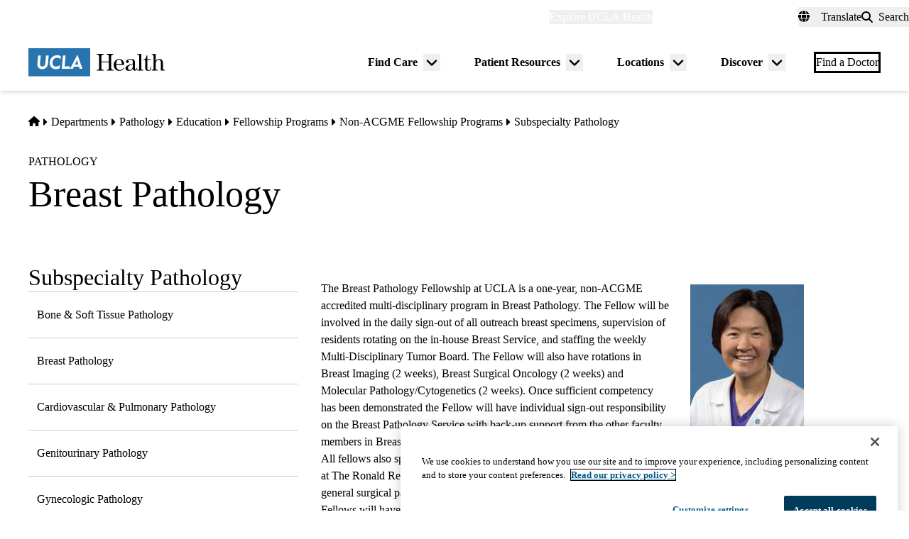

--- FILE ---
content_type: application/javascript; charset=utf-8
request_url: https://trc.lhmos.com/enrich/data/jsonp?mcode=15710&mid=47&callback=jsonp_1768723193280_5448
body_size: -189
content:
jsonp_1768723193280_5448({"uid":"0"})